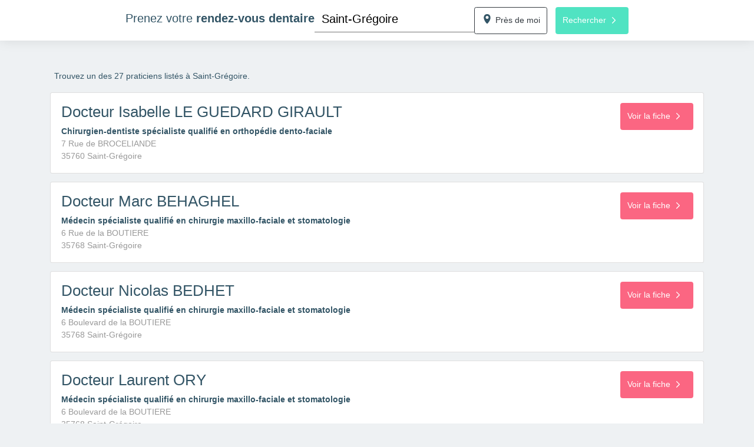

--- FILE ---
content_type: text/html; charset=utf-8
request_url: https://rdvdentiste.net/saint-gregoire/
body_size: 3463
content:
<!DOCTYPE html><html xmlns="http://www.w3.org/1999/xhtml" lang="fr-fr"><head><meta charset="utf-8" /><meta name="viewport" content="width=device-width, initial-scale=1, shrink-to-fit=no" /><meta http-equiv="Content-Type" content="text/html; charset=utf-8" />
- <title>
Praticiens à Saint-Grégoire - rendez-vous rapides par Internet</title><script src="/scripts/scripts-annuaire.js?v=VwuaKqyL7S1MhtSR73E0956bSLgtdB1SWIo0SCd3gH01"></script><link href="/styles/styles-annuaire-ville.css?v=WzV3TxAnzKXoOqND5fqTgpuHkR466P5OORFSlycgCgs1" rel="stylesheet"/><meta content="Prenez rendez-vous avec les praticiens à Saint-Grégoire" name="description" /><meta property="og:title" content="Praticiens à Saint-Grégoire - rendez-vous rapides par Internet" /><meta property="og:url" content="https://rdvdentiste.net/saint-gregoire/" /><meta property="og:type" content="website" /><meta property="og:locale" content="fr_FR" /><meta property="og:image" content="https://rdvdentiste.net/favicon-96x96.png" /><meta property="og:site_name" content="Mon-Rdv-Dentaire" /><meta property="og:description" content="Prenez rendez-vous avec les praticiens à Saint-Grégoire" /></head><body><form method="post" action="./" id="f"><div class="annuaire"><div class="container"><div class="navbar-nav fixed-top"><div class="d-flex"><div class="title flex-grow-0"><label for="city">Prenez votre <b>rendez-vous dentaire</b></label></div><div class="flex-grow-1"><div class="form-group flex-grow-1"><div id="cities-list" class="dropdown-menu"></div><input name="city" type="text" id="city" autocomplete="city" value="Saint-Grégoire" /><span class="highlight"></span><span class="bar" ></span><label>Ville</label></div><div id="geolocate" class="flex-grow-0 btn btn-outline-dark ripple-effect"><svg xmlns="http://www.w3.org/2000/svg" width="20" height="20" viewBox="0 0 490 600"><path d="M243.809,0C113.297,0,73.406,101.628,73.406,186.719c0,123.263,137.775,300.933,170.403,300.933 c34.667,0,170.437-179.023,170.437-300.933C414.246,101.628,374.322,0,243.809,0z M243.842,244.185 c-42.14,0-76.281-34.142-76.281-76.265c0-42.139,34.142-76.28,76.281-76.28c42.106,0,76.248,34.142,76.248,76.28 C320.09,210.043,285.949,244.185,243.842,244.185z" style="fill:rgb(51, 85, 102)"></path></svg> Pr&egrave;s de moi</div><div id="search" class="flex-grow-0 btn btn-primary ripple-effect">Rechercher<svg xmlns="http://www.w3.org/2000/svg" viewBox="0 0 5.5 9.9"><path d="M.2 1.1C0 .9 0 .5.2.2s.6-.2.9 0l4.3 4.3c.2.2.2.6 0 .9L1.1 9.7c-.2.2-.6.2-.9 0s-.2-.6 0-.9l3.9-3.9L.2 1.1z" fill="#fff"></path></svg></div></div></div></div><div class="dentistes"><div class="chapeau">Trouvez un des 27 praticiens list&#233;s &#224; Saint-Gr&#233;goire.</div><div class="card"><div class="card-body"><div class="c"><h2>Docteur Isabelle LE GUEDARD GIRAULT</h2><div class="spe">Chirurgien-dentiste sp&#233;cialiste qualifi&#233; en orthop&#233;die dento-faciale</div><div class="card-text a">7 Rue de BROCELIANDE<br />35760 Saint-Gr&#233;goire</div></div><a href="/saint-gregoire/isabelle-le-guedard-girault.html" class="btn btn-secondary ripple-effect">Voir la fiche<svg xmlns="http://www.w3.org/2000/svg" viewBox="0 0 5.5 9.9"><path d="M.2 1.1C0 .9 0 .5.2.2s.6-.2.9 0l4.3 4.3c.2.2.2.6 0 .9L1.1 9.7c-.2.2-.6.2-.9 0s-.2-.6 0-.9l3.9-3.9L.2 1.1z" fill="#fff"></path></svg></a></div></div><div class="card"><div class="card-body"><div class="c"><h2>Docteur Marc BEHAGHEL</h2><div class="spe">M&#233;decin sp&#233;cialiste qualifi&#233; en chirurgie maxillo-faciale et stomatologie</div><div class="card-text a">6 Rue de la BOUTIERE<br />35768 Saint-Gr&#233;goire</div></div><a href="/saint-gregoire/marc-behaghel.html" class="btn btn-secondary ripple-effect">Voir la fiche<svg xmlns="http://www.w3.org/2000/svg" viewBox="0 0 5.5 9.9"><path d="M.2 1.1C0 .9 0 .5.2.2s.6-.2.9 0l4.3 4.3c.2.2.2.6 0 .9L1.1 9.7c-.2.2-.6.2-.9 0s-.2-.6 0-.9l3.9-3.9L.2 1.1z" fill="#fff"></path></svg></a></div></div><div class="card"><div class="card-body"><div class="c"><h2>Docteur Nicolas BEDHET</h2><div class="spe">M&#233;decin sp&#233;cialiste qualifi&#233; en chirurgie maxillo-faciale et stomatologie</div><div class="card-text a">6 Boulevard de la BOUTIERE<br />35768 Saint-Gr&#233;goire</div></div><a href="/saint-gregoire/nicolas-bedhet.html" class="btn btn-secondary ripple-effect">Voir la fiche<svg xmlns="http://www.w3.org/2000/svg" viewBox="0 0 5.5 9.9"><path d="M.2 1.1C0 .9 0 .5.2.2s.6-.2.9 0l4.3 4.3c.2.2.2.6 0 .9L1.1 9.7c-.2.2-.6.2-.9 0s-.2-.6 0-.9l3.9-3.9L.2 1.1z" fill="#fff"></path></svg></a></div></div><div class="card"><div class="card-body"><div class="c"><h2>Docteur Laurent ORY</h2><div class="spe">M&#233;decin sp&#233;cialiste qualifi&#233; en chirurgie maxillo-faciale et stomatologie</div><div class="card-text a">6 Boulevard de la BOUTIERE<br />35768 Saint-Gr&#233;goire</div></div><a href="/saint-gregoire/laurent-ory.html" class="btn btn-secondary ripple-effect">Voir la fiche<svg xmlns="http://www.w3.org/2000/svg" viewBox="0 0 5.5 9.9"><path d="M.2 1.1C0 .9 0 .5.2.2s.6-.2.9 0l4.3 4.3c.2.2.2.6 0 .9L1.1 9.7c-.2.2-.6.2-.9 0s-.2-.6 0-.9l3.9-3.9L.2 1.1z" fill="#fff"></path></svg></a></div></div><div class="card"><div class="card-body"><div class="c"><h2>Docteur Elliott POISBLAUD</h2><div class="spe">Chirurgien-dentiste</div><div class="card-text a">5 Rue du GENERAL de GAULLE<br />35760 Saint-Gr&#233;goire</div></div><a href="/saint-gregoire/elliott-poisblaud.html" class="btn btn-secondary ripple-effect">Voir la fiche<svg xmlns="http://www.w3.org/2000/svg" viewBox="0 0 5.5 9.9"><path d="M.2 1.1C0 .9 0 .5.2.2s.6-.2.9 0l4.3 4.3c.2.2.2.6 0 .9L1.1 9.7c-.2.2-.6.2-.9 0s-.2-.6 0-.9l3.9-3.9L.2 1.1z" fill="#fff"></path></svg></a></div></div><div class="card"><div class="card-body"><div class="c"><h2>Docteur Hugo ISRAEL-ALEXANDRE</h2><div class="spe">Chirurgien-dentiste</div><div class="card-text a">9 Rue de BROCELIANDE<br />35760 Saint-Gr&#233;goire</div></div><a href="/saint-gregoire/hugo-israel-alexandre.html" class="btn btn-secondary ripple-effect">Voir la fiche<svg xmlns="http://www.w3.org/2000/svg" viewBox="0 0 5.5 9.9"><path d="M.2 1.1C0 .9 0 .5.2.2s.6-.2.9 0l4.3 4.3c.2.2.2.6 0 .9L1.1 9.7c-.2.2-.6.2-.9 0s-.2-.6 0-.9l3.9-3.9L.2 1.1z" fill="#fff"></path></svg></a></div></div><div class="card"><div class="card-body"><div class="c"><h2>Docteur Elo&#239;se PARE<br />Docteur Flore GOYAU HUET</h2><p class="structure">Cabinet du Dr GOYAU HUET</p><div class="spe">Chirurgiens-dentistes</div><div class="card-text a">1 Boulevard ROBERT SURCOUF<br />35760 Saint-Gr&#233;goire</div></div><a href="/saint-gregoire/flore-goyau-huet.html" class="btn btn-secondary ripple-effect">Voir la fiche<svg xmlns="http://www.w3.org/2000/svg" viewBox="0 0 5.5 9.9"><path d="M.2 1.1C0 .9 0 .5.2.2s.6-.2.9 0l4.3 4.3c.2.2.2.6 0 .9L1.1 9.7c-.2.2-.6.2-.9 0s-.2-.6 0-.9l3.9-3.9L.2 1.1z" fill="#fff"></path></svg></a></div></div><div class="card"><div class="card-body"><div class="c"><h2>Docteur Karine LAMOUR</h2><div class="spe">Chirurgien-dentiste</div><div class="card-text a">4 Parc de BROCELIANDE<br />35760 Saint-Gr&#233;goire</div></div><a href="/saint-gregoire/karine-lamour.html" class="btn btn-secondary ripple-effect">Voir la fiche<svg xmlns="http://www.w3.org/2000/svg" viewBox="0 0 5.5 9.9"><path d="M.2 1.1C0 .9 0 .5.2.2s.6-.2.9 0l4.3 4.3c.2.2.2.6 0 .9L1.1 9.7c-.2.2-.6.2-.9 0s-.2-.6 0-.9l3.9-3.9L.2 1.1z" fill="#fff"></path></svg></a></div></div><div class="card"><div class="card-body"><div class="c"><h2>M. Antoine BAREAU<br />Docteur Marc AMELINE<br />Docteur Sophie JAMIN<br />Docteur Arnaud GILLARD</h2><p class="structure">Cabinet des Dr AMELINE, JAMIN et GILLARD</p><div class="spe">Chirurgiens-dentistes</div><div class="card-text a">6 Parc de BROCELIANDE<br />35760 Saint-Gr&#233;goire</div></div><a href="/saint-gregoire/jamin-ameline.html" class="btn btn-secondary ripple-effect">Voir la fiche<svg xmlns="http://www.w3.org/2000/svg" viewBox="0 0 5.5 9.9"><path d="M.2 1.1C0 .9 0 .5.2.2s.6-.2.9 0l4.3 4.3c.2.2.2.6 0 .9L1.1 9.7c-.2.2-.6.2-.9 0s-.2-.6 0-.9l3.9-3.9L.2 1.1z" fill="#fff"></path></svg></a></div></div><div class="card"><div class="card-body"><div class="c"><h2>Docteur Nadia RAVALEC<br />Docteur Guy RAVALEC<br />Docteur Paul RAVALEC<br />Docteur Xavier RAVALEC<br />Docteur Agathe BEDIER<br />Docteur Alizee CLERAUX</h2><p class="structure">Cabinet Dentaire des Dr RAVALEC ARAHMAN, RAVALEC, BEDIER et CLERAUX</p><div class="spe">Chirurgiens-dentistes</div><div class="card-text a">24 Rue du CHAMP MARQUE<br />35760 Saint-Gr&#233;goire</div></div><a href="/saint-gregoire/ravalec-arahman-ravalec.html" class="btn btn-secondary ripple-effect">Prendre rendez-vous<svg xmlns="http://www.w3.org/2000/svg" viewBox="0 0 5.5 9.9"><path d="M.2 1.1C0 .9 0 .5.2.2s.6-.2.9 0l4.3 4.3c.2.2.2.6 0 .9L1.1 9.7c-.2.2-.6.2-.9 0s-.2-.6 0-.9l3.9-3.9L.2 1.1z" fill="#fff"></path></svg></a></div></div><div class="card"><div class="card-body"><div class="c"><h2>Docteur Fabien POIRIER<br />Docteur C&#233;cile THOMAS</h2><p class="structure">Cabinet du Dr Fabien POIRIER</p><div class="spe">Chirurgiens-dentistes</div><div class="card-text a">Avenue Saint VINCENT<br />35760 Saint-Gregoire</div></div><a href="/saint-gregoire/fabien-poirier.html" class="btn btn-secondary ripple-effect">Prendre rendez-vous<svg xmlns="http://www.w3.org/2000/svg" viewBox="0 0 5.5 9.9"><path d="M.2 1.1C0 .9 0 .5.2.2s.6-.2.9 0l4.3 4.3c.2.2.2.6 0 .9L1.1 9.7c-.2.2-.6.2-.9 0s-.2-.6 0-.9l3.9-3.9L.2 1.1z" fill="#fff"></path></svg></a></div></div><div class="card"><div class="card-body"><div class="c"><h2>Docteur Karim ELAMRANI</h2><div class="spe">M&#233;decin sp&#233;cialiste qualifi&#233; en chirurgie maxillo-faciale</div><div class="card-text a">6 BD de la BOUTIERE<br />35768 Saint-Gr&#233;goire</div></div><a href="/saint-gregoire/karim-elamrani.html" class="btn btn-secondary ripple-effect">Voir la fiche<svg xmlns="http://www.w3.org/2000/svg" viewBox="0 0 5.5 9.9"><path d="M.2 1.1C0 .9 0 .5.2.2s.6-.2.9 0l4.3 4.3c.2.2.2.6 0 .9L1.1 9.7c-.2.2-.6.2-.9 0s-.2-.6 0-.9l3.9-3.9L.2 1.1z" fill="#fff"></path></svg></a></div></div><div class="card"><div class="card-body"><div class="c"><h2>Docteur Nicolas BEDHET</h2><div class="spe">M&#233;decin sp&#233;cialiste qualifi&#233; en chirurgie maxillo-faciale et stomatologie</div><div class="card-text a">6 Boulevard de la BOUTIERE<br />35768 Saint-Gr&#233;goire</div></div><a href="/saint-gregoire/nicolas-bedhet-2.html" class="btn btn-secondary ripple-effect">Voir la fiche<svg xmlns="http://www.w3.org/2000/svg" viewBox="0 0 5.5 9.9"><path d="M.2 1.1C0 .9 0 .5.2.2s.6-.2.9 0l4.3 4.3c.2.2.2.6 0 .9L1.1 9.7c-.2.2-.6.2-.9 0s-.2-.6 0-.9l3.9-3.9L.2 1.1z" fill="#fff"></path></svg></a></div></div><div class="card"><div class="card-body"><div class="c"><h2>Docteur Nora ALNO<br />Docteur Xavier MEZIERE<br />Docteur Guillaume SOURIMANT<br />Docteur Anne-Sophie HODEBERT</h2><div class="spe">Chirurgiens-dentistes</div><div class="card-text a">6 Boulevard de la BOUTIERE<br />35760 Saint-Gr&#233;goire</div></div><a href="/saint-gregoire/sourimant-meziere.html" class="btn btn-secondary ripple-effect">Voir la fiche<svg xmlns="http://www.w3.org/2000/svg" viewBox="0 0 5.5 9.9"><path d="M.2 1.1C0 .9 0 .5.2.2s.6-.2.9 0l4.3 4.3c.2.2.2.6 0 .9L1.1 9.7c-.2.2-.6.2-.9 0s-.2-.6 0-.9l3.9-3.9L.2 1.1z" fill="#fff"></path></svg></a></div></div><div class="random">Les praticiens sont affich&eacute;s suivant un ordre aléatoire qui change toutes les deux minutes.</div><div class="alt-cities">D&apos;autres praticiens sont install&eacute;s dans des communes proches : <a href="/montgermont/">Montgermont</a>, <a href="/betton/">Betton</a>, <a href="/la-chapelle-des-fougeretz/">La Chapelle-des-Fougeretz</a>, <a href="/rennes/">Rennes</a>, <a href="/melesse/">Melesse</a>, <a href="/thorigne-fouillard/">Thorign&#233;-Fouillard</a>, <a href="/vezin-le-coquet/">Vezin-le-Coquet</a>, <a href="/pace/">Pac&#233;</a>, <a href="/cesson-sevigne/">Cesson-S&#233;vign&#233;</a>, <a href="/la-meziere/">La M&#233;zi&#232;re</a></div><script type="application/ld+json">{"@context":"http://schema.org/", "@type":"BreadcrumbList", "itemListElement":[{"@type":"ListItem", "position":1,"item":{ "@type":"Thing","name":"Chirurgiens-dentistes", "url":"/", "id":"root"}}]}</script></div></div><div class="legal "><div class="container"><div class="row d-print-none"><div class="col-12 col-sm-6"><a href="/mentions.aspx">Conditions Générales d'Utilisation</a><br /><a href="/mentions.aspx#cookies">Données Personnelles & Cookies</a><br /><a href="/mentions.aspx#rgpd">Politique de Protection des Données Personnelles</a></div><div class="col-12 col-sm-6"><a href="https://www.ordre-chirurgiens-dentistes.fr/pour-les-patients"> Annuaire des chirurgiens-dentistes de l'ONCD </a><br /><a href="http://www.conseil-national.medecin.fr/annuaire">Annuaire des médecins du CNOM</a></div></div></div></div></div><div class="aspNetHidden"><input type="hidden" name="__EVENTVALIDATION" id="__EVENTVALIDATION" value="+JNMTHI0R+4vu5AiEKjhwQjuci1hqN5fL2fxIEq9lMQAGUbAqfGrI1crcKMat7S3NFxBc7S47PQtCRJdhnZ4pJ4LSfQqnJjeuvPWLqfiyjwjS1iGdkd/iGQrNOnRaOMn" /></div><script type="text/javascript">
//<![CDATA[
window.context={};window.context.city='35278';//]]></script></form></body></html>